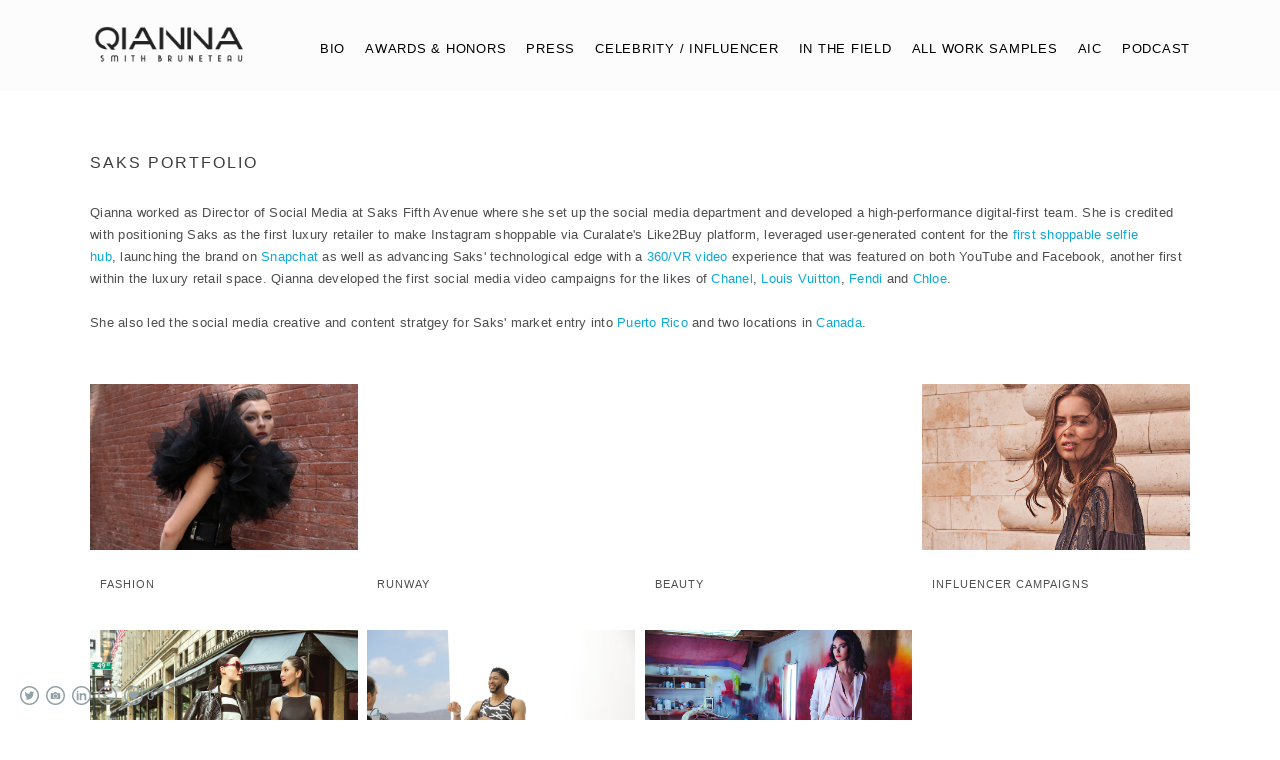

--- FILE ---
content_type: text/html; charset=UTF-8
request_url: https://www.qiannasmith.com/saks-work-samples
body_size: 9772
content:
<!doctype html>
<html lang="en" site-body ng-controller="baseController" prefix="og: http://ogp.me/ns#">
<head>
        <title>Saks Fifth Avenue</title>
    <base href="/">
    <meta charset="UTF-8">
    <meta http-equiv="X-UA-Compatible" content="IE=edge,chrome=1">
    <meta name="viewport" content="width=device-width, initial-scale=1">

    <link rel="manifest" href="/manifest.webmanifest">

			<meta name="description" content="Fashion/retail portfolio of Qianna Smith-Bruneteau.">
	
    <meta name="keywords" content="qiannasmith.com, Saks Fifth Avenue, social media expert, social media executive, digital content creator, Qianna Smith, Qianna Smith Bruneteau, Qianna Smith social media, Qianna Smith Saks, Qianna Smith Nordstrom, Qianna Smith USTA">
    <meta name="generator" content="qiannasmith.com">
    <meta name="author" content="qiannasmith.com">

    <meta itemprop="name" content="Saks Fifth Avenue">
    <meta itemprop="url" content="https://www.qiannasmith.com/saks-work-samples">

    <link rel="alternate" type="application/rss+xml" title="RSS Saks Fifth Avenue" href="/extra/rss" />
    <!-- Open Graph data -->
    <meta property="og:title" name="title" content="Saks Fifth Avenue">

	        <meta property="og:description" name="description" content="Fashion/retail portfolio of Qianna Smith-Bruneteau.">
	
    <meta property="og:site_name" content="Qianna Smith Bruneteau | Creator Advocate. Mentor. Small Business Champion.">
    <meta property="og:url" content="https://www.qiannasmith.com/saks-work-samples">
    <meta property="og:type" content="website">

            <!--    This part will not change dynamically: except for Gallery image-->

    <meta property="og:image" content="https://dkemhji6i1k0x.cloudfront.net/000_clients/1242744/page/12427443sa4jPcY.jpg">
    <meta property="og:image:height" content="1280">
    <meta property="og:image:width" content="1920">

    
    <meta property="fb:app_id" content="291101395346738">

    <!-- Twitter Card data -->
    <meta name="twitter:url" content="https://www.qiannasmith.com/saks-work-samples">
    <meta name="twitter:title" content="Saks Fifth Avenue">

			<meta name="twitter:description" content="Fashion/retail portfolio of Qianna Smith-Bruneteau.">
	
	<meta name="twitter:site" content="Qianna Smith Bruneteau | Creator Advocate. Mentor. Small Business Champion.">
    <meta name="twitter:creator" content="qiannasmith.com">

    <link rel="dns-prefetch" href="https://cdn.portfolioboxdns.com">

    	
	<link rel="icon" href="https://dkemhji6i1k0x.cloudfront.net/000_clients/1242744/file/32x32-12427449T5eV19U.ico" type="image/x-icon" />
    <link rel="shortcut icon" href="https://dkemhji6i1k0x.cloudfront.net/000_clients/1242744/file/32x32-12427449T5eV19U.jpg" type="image/jpeg" />
    <link rel="apple-touch-icon" sizes="57x57" href="https://dkemhji6i1k0x.cloudfront.net/000_clients/1242744/file/57x57-12427449T5eV19U.jpg" type="image/jpeg" />
	<link rel="apple-touch-icon" sizes="114x114" href="https://dkemhji6i1k0x.cloudfront.net/000_clients/1242744/file/114x114-12427449T5eV19U.jpg" type="image/jpeg" />
	<link rel="apple-touch-icon" sizes="72x72" href="https://dkemhji6i1k0x.cloudfront.net/000_clients/1242744/file/72x72-12427449T5eV19U.jpg" type="image/jpeg" />
	<link rel="apple-touch-icon" sizes="144x144" href="https://dkemhji6i1k0x.cloudfront.net/000_clients/1242744/file/144x144-12427449T5eV19U.jpg" type="image/jpeg" />
	<link rel="apple-touch-icon" sizes="60x60" href="https://dkemhji6i1k0x.cloudfront.net/000_clients/1242744/file/60x60-12427449T5eV19U.jpg" type="image/jpeg" />
	<link rel="apple-touch-icon" sizes="120x120" href="https://dkemhji6i1k0x.cloudfront.net/000_clients/1242744/file/120x120-12427449T5eV19U.jpg" type="image/jpeg" />
	<link rel="apple-touch-icon" sizes="76x76" href="https://dkemhji6i1k0x.cloudfront.net/000_clients/1242744/file/76x76-12427449T5eV19U.jpg" type="image/jpeg" />
	<link rel="apple-touch-icon" sizes="152x152" href="https://dkemhji6i1k0x.cloudfront.net/000_clients/1242744/file/152x152-12427449T5eV19U.jpg" type="image/jpeg" />
	<link rel="apple-touch-icon" sizes="196x196" href="https://dkemhji6i1k0x.cloudfront.net/000_clients/1242744/file/196x196-12427449T5eV19U.jpg" type="image/jpeg" />
	<link rel="mask-icon" href="https://dkemhji6i1k0x.cloudfront.net/000_clients/1242744/file/16x16-12427449T5eV19U.svg">
	<link rel="icon" href="https://dkemhji6i1k0x.cloudfront.net/000_clients/1242744/file/196x196-12427449T5eV19U.jpg" type="image/jpeg" />
	<link rel="icon" href="https://dkemhji6i1k0x.cloudfront.net/000_clients/1242744/file/192x192-12427449T5eV19U.jpg" type="image/jpeg" />
	<link rel="icon" href="https://dkemhji6i1k0x.cloudfront.net/000_clients/1242744/file/168x168-12427449T5eV19U.jpg" type="image/jpeg" />
	<link rel="icon" href="https://dkemhji6i1k0x.cloudfront.net/000_clients/1242744/file/96x96-12427449T5eV19U.jpg" type="image/jpeg" />
	<link rel="icon" href="https://dkemhji6i1k0x.cloudfront.net/000_clients/1242744/file/48x48-12427449T5eV19U.jpg" type="image/jpeg" />
	<link rel="icon" href="https://dkemhji6i1k0x.cloudfront.net/000_clients/1242744/file/32x32-12427449T5eV19U.jpg" type="image/jpeg" />
	<link rel="icon" href="https://dkemhji6i1k0x.cloudfront.net/000_clients/1242744/file/16x16-12427449T5eV19U.jpg" type="image/jpeg" />
	<link rel="icon" href="https://dkemhji6i1k0x.cloudfront.net/000_clients/1242744/file/128x128-12427449T5eV19U.jpg" type="image/jpeg" />
	<meta name="application-name" content="Qianna Smith Bruneteau | Creator Advocate. Mentor. Small Business Champion."/>
	<meta name="theme-color" content="#ffffff">
	<meta name="msapplication-config" content="browserconfig.xml" />

	<!-- sourcecss -->
<link rel="stylesheet" href="https://cdn.portfolioboxdns.com/pb3/application/_output/pb.out.front.ver.1764936980995.css" />
<!-- /sourcecss -->

    
			<script async src="https://www.googletagmanager.com/gtag/js?id=UA-135964191-1"></script>
			<script>
			  window.dataLayer = window.dataLayer || [];
			  function gtag(){dataLayer.push(arguments);}
			  gtag('js', new Date());
			  
			  gtag('config', 'UA-135964191-1');
			</script>
            

</head>
<body id="pb3-body" pb-style="siteBody.getStyles()" style="visibility: hidden;" ng-cloak class="{{siteBody.getClasses()}}" data-rightclick="{{site.EnableRightClick}}" data-imgshadow="{{site.ThumbDecorationHasShadow}}" data-imgradius="{{site.ThumbDecorationBorderRadius}}"  data-imgborder="{{site.ThumbDecorationBorderWidth}}">

<img ng-if="site.LogoDoUseFile == 1" ng-src="{{site.LogoFilePath}}" alt="" style="display:none;">

<pb-scrol-to-top></pb-scrol-to-top>

<div class="containerNgView" ng-view autoscroll="true" page-font-helper></div>

<div class="base" ng-cloak>
    <div ng-if="base.popup.show" class="popup">
        <div class="bg" ng-click="base.popup.close()"></div>
        <div class="content basePopup">
            <div ng-include="base.popup.view"></div>
        </div>
    </div>
</div>

<logout-front></logout-front>

<script src="https://cdn.portfolioboxdns.com/pb3/application/_output/3rd.out.front.ver.js"></script>

<!-- sourcejs -->
<script src="https://cdn.portfolioboxdns.com/pb3/application/_output/pb.out.front.ver.1764936980995.js"></script>
<!-- /sourcejs -->


<script>
    var isLoadedFromServer = true;
    var seeLiveMobApp = "";

    if(seeLiveMobApp == true || seeLiveMobApp == 1){
        if(pb.utils.isMobile() == true){
            pbAng.isMobileFront = seeLiveMobApp;
        }
    }
    var serverData = {
        siteJson : {"Guid":"1961innBK4PBpU3","Id":1242744,"Url":"qiannasmith.com","IsUnpublished":0,"SecondaryUrl":null,"AccountType":1,"LanguageId":0,"IsSiteLocked":0,"MetaValidationTag":null,"CustomCss":"\/* Remove this code if you wish your title to be fixed at the top of your screen *\/\n\n.mobilemenu01 nav div.logoWrapper div.logo, .mobilemenu02 nav, .mobilemenu06 nav div.logoWrapper div.logo, .mobilemenu08 nav div.logo, .mobilemenu09 nav div.logo, .mobilemenu10 nav div.logo, .mobilemenu11 nav div.logo, .mobilemenu12 nav div.logo{\n\tposition: absolute;\n}\n\n\n\n\n\/* Remove hyphens *\/\n\n.blockContent .block .text{\n    hyphens: none;\n  -moz-hyphens: none;\n-ms-hyphens: none;\n-webkit-hyphens: none;\n}","CustomHeaderBottom":null,"CustomBodyBottom":"","MobileLogoText":"Qianna Smith-Bruneteau","MobileMenuBoxColor":"#fafafa","MobileLogoDoUseFile":1,"MobileLogoFileName":"1242744KItPjV42.png","MobileLogoFileHeight":152,"MobileLogoFileWidth":400,"MobileLogoFileNameS3Id":2,"MobileLogoFilePath":"https:\/\/dkemhji6i1k0x.cloudfront.net\/000_clients\/1242744\/file\/1242744KItPjV42.png","MobileLogoFontFamily":"'Gill Sans','Gill Sans MT',Calibri,sans-serif","MobileLogoFontSize":"17px","MobileLogoFontVariant":"","MobileLogoFontColor":"#000000","MobileMenuFontFamily":"'Gill Sans','Gill Sans MT',Calibri,sans-serif","MobileMenuFontSize":"14px","MobileMenuFontVariant":"","MobileMenuFontColor":"#000000","MobileMenuIconColor":"#000000","SiteTitle":"Qianna Smith Bruneteau | Creator Advocate. Mentor. Small Business Champion.","SeoKeywords":"social media expert, social media executive, digital content creator, Qianna Smith, Qianna Smith Bruneteau, Qianna Smith social media, Qianna Smith Saks, Qianna Smith Nordstrom, Qianna Smith USTA","SeoDescription":"The digital portfolio of Qianna Smith-Bruneteau, a New York City-based digital marketer, custom content creator, social media expert, and award-winning creative director.","ShowSocialMediaLinks":1,"SocialButtonStyle":2,"SocialButtonColor":"#91a1a6","SocialShowShareButtons":1,"SocialFacebookShareUrl":null,"SocialFacebookUrl":null,"SocialTwitterUrl":"https:\/\/twitter.com\/qianna_smith","SocialFlickrUrl":null,"SocialLinkedInUrl":"https:\/\/www.linkedin.com\/in\/qiannasmith","SocialGooglePlusUrl":null,"SocialPinterestUrl":null,"SocialInstagramUrl":"https:\/\/www.instagram.com\/qianna_smith","SocialBlogUrl":null,"SocialFollowButton":0,"SocialFacebookPicFileName":null,"SocialHideLikeButton":null,"SocialFacebookPicFileNameS3Id":null,"SocialFacebookPicFilePath":null,"BgImagePosition":1,"BgUseImage":0,"BgColor":"#ffffff","BgFileName":null,"BgFileWidth":null,"BgFileHeight":null,"BgFileNameS3Id":null,"BgFilePath":null,"BgBoxColor":"#fafafa","LogoDoUseFile":1,"LogoText":"Qianna Smith-Bruneteau","LogoFileName":"1242744W1LxfSgG.png","LogoFileHeight":152,"LogoFileWidth":400,"LogoFileNameS3Id":2,"LogoFilePath":"https:\/\/dkemhji6i1k0x.cloudfront.net\/000_clients\/1242744\/file\/1242744W1LxfSgG.png","LogoDisplayHeight":"60px","LogoFontFamily":"'Gill Sans','Gill Sans MT',Calibri,sans-serif","LogoFontVariant":"","LogoFontSize":"23px","LogoFontColor":"#000000","LogoFontSpacing":"4px","LogoFontUpperCase":1,"ActiveMenuFontIsUnderline":0,"ActiveMenuFontIsItalic":0,"ActiveMenuFontIsBold":0,"ActiveMenuFontColor":"#1e9088","HoverMenuFontIsUnderline":0,"HoverMenuFontIsItalic":0,"HoverMenuFontIsBold":0,"HoverMenuBackgroundColor":"#ffffff","ActiveMenuBackgroundColor":null,"MenuFontFamily":"'Gill Sans','Gill Sans MT',Calibri,sans-serif","MenuFontVariant":"","MenuFontSize":"13px","MenuFontColor":"#000000","MenuFontColorHover":"#1e9088","MenuBoxColor":"#fafafa","MenuBoxBorder":0,"MenuFontSpacing":"3px","MenuFontUpperCase":1,"H1FontFamily":"'Gill Sans','Gill Sans MT',Calibri,sans-serif","H1FontVariant":"","H1FontColor":"#3d3d3d","H1FontSize":"22px","H1Spacing":"2px","H1UpperCase":1,"H2FontFamily":"'Gill Sans','Gill Sans MT',Calibri,sans-serif","H2FontVariant":"","H2FontColor":"#3d3d3d","H2FontSize":"18px","H2Spacing":"1px","H2UpperCase":1,"H3FontFamily":"'Gill Sans','Gill Sans MT',Calibri,sans-serif","H3FontVariant":"","H3FontColor":"#3d3d3d","H3FontSize":"14px","H3Spacing":"1px","H3UpperCase":0,"PFontFamily":"'Helvetica Neue',Helvetica,Arial,sans-serif","PFontVariant":"","PFontColor":"#4f4f4f","PFontSize":"13px","PLineHeight":"22px","PLinkColor":"#0da9d9","PLinkColorHover":"#09a2b0","PSpacing":"1px","PUpperCase":0,"ListFontFamily":"'Gill Sans','Gill Sans MT',Calibri,sans-serif","ListFontVariant":"","ListFontColor":"#4f4f4f","ListFontSize":"11px","ListSpacing":"4px","ListUpperCase":1,"ButtonColor":"#4f4f4f","ButtonHoverColor":"#778b91","ButtonTextColor":"#ffffff","SiteWidth":1,"ImageQuality":null,"DznLayoutGuid":9,"DsnLayoutViewFile":"top03","DsnLayoutTitle":"top03","DsnLayoutType":"centered","DsnMobileLayoutGuid":12,"DsnMobileLayoutViewFile":"mobilemenu12","DsnMobileLayoutTitle":"mobilemenu12","FaviconFileNameS3Id":2,"FaviconFileName":"144x144-12427449T5eV19U.jpg","FaviconFilePath":"https:\/\/dkemhji6i1k0x.cloudfront.net\/000_clients\/1242744\/file\/144x144-12427449T5eV19U.jpg","ThumbDecorationBorderRadius":null,"ThumbDecorationBorderWidth":null,"ThumbDecorationBorderColor":"#000000","ThumbDecorationHasShadow":0,"MobileLogoDisplayHeight":"49px","IsFooterActive":1,"FooterContent":"<span id=\"VERIFY_1961innBK4PBpU3_HASH\" class=\"DO_NOT_REMOVE_OR_COPY_AND_KEEP_IT_TOP ng-scope\" style=\"display:none;width:0;height:0;position:fixed;top:-10px;z-index:-10\"><\/span>\n<div class=\"row ng-scope\" id=\"FBACXXMHB\">\n<div class=\"column\" id=\"IGUYSCVAJ\">\n<div class=\"block\" id=\"FJDOFSXGJ\">\n<div class=\"text tt2 cke_editable_inline cke_contents_ltr cke_editable cke_show_borders\" style=\"position: relative;\" title=\"Rich Text Editor, editor1\" contenteditable=\"false\" tabindex=\"0\" spellcheck=\"false\" role=\"textbox\" aria-multiline=\"true\" aria-label=\"Rich Text Editor, editor1\" aria-describedby=\"cke_50\"><p style=\"text-align:center\">Copyright \u00a9 2026&nbsp;Qianna Smith Bruneteau.&nbsp;All rights reserved.<\/p><\/div>\n<span class=\"movehandle\"><\/span><span class=\"confhandle\"><\/span>\n<\/div>\n<\/div>\n<\/div>\n\n\n\n\n\n<div class=\"row ng-scope\" id=\"MRARUICXX\">\n<div class=\"column\" id=\"JRHBRKIHB\">\n<div class=\"block\" id=\"DBBXTIIGF\">\n<div class=\"horizontalLine\"><\/div>\n<span class=\"movehandle\"><\/span><span class=\"confhandle\"><\/span>\n<\/div>\n<\/div>\n<\/div>\n\n","MenuIsInfoBoxActive":0,"MenuInfoBoxText":"","MenuImageFileName":null,"MenuImageFileNameS3Id":null,"MenuImageFilePath":null,"FontCss":"","ShopSettings":{"Guid":"1242744unfJwsWX","SiteId":1242744,"ShopName":null,"Email":null,"ResponseSubject":null,"ResponseEmail":null,"ReceiptNote":null,"PaymentMethod":null,"InvoiceDueDays":30,"HasStripeUserData":null,"Address":null,"Zip":null,"City":null,"CountryCode":null,"OrgNr":null,"PayPalEmail":null,"Currency":null,"ShippingInfo":null,"ReturnPolicy":null,"TermsConditions":null,"ShippingRegions":[],"TaxRegions":[]},"UserTranslatedText":{"Guid":"12427442QCu6nom","SiteId":1242744,"Message":"Message","YourName":"Your Name","EnterTheLetters":"Enter The Letters","Send":"Send","ThankYou":"Thank You","Refresh":"Refresh","Follow":"Follow","Comment":"Comment","Share":"Share","CommentOnPage":"Comment On Page","ShareTheSite":"Share The Site","ShareThePage":"Share The Page","AddToCart":"Add To Cart","ItemWasAddedToTheCart":"Item Was Added To The Cart","Item":"Item","YourCart":"Your Cart","YourInfo":"Your Info","Quantity":"Quantity","Product":"Product","ItemInCart":"Item In Cart","BillingAddress":"Billing Address","ShippingAddress":"Shipping Address","OrderSummary":"Order Summary","ProceedToPay":"Proceed To Payment","Payment":"Payment","CardPayTitle":"Credit card information","PaypalPayTitle":"This shop uses paypal to process your payment","InvoicePayTitle":"This shop uses invoice to collect your payment","ProceedToPaypal":"Proceed to paypal to pay","ConfirmInvoice":"Confirm and receive invoice","NameOnCard":"Name on card","APrice":"A Price","Options":"Options","SelectYourCountry":"Select Your Country","Remove":"Remove","NetPrice":"Net Price","Vat":"Vat","ShippingCost":"Shipping Cost","TotalPrice":"Total Price","Name":"Name","Address":"Address","Zip":"Zip","City":"City","State":"State\/Province","Country":"Country","Email":"Email","Phone":"Phone","ShippingInfo":"Shipping Info","Checkout":"Checkout","Organization":"Organization","DescriptionOrder":"Description","InvoiceDate":"Invoice Date","ReceiptDate":"Receipt Date","AmountDue":"Amount Due","AmountPaid":"Amount Paid","ConfirmAndCheckout":"Confirm And Checkout","Back":"Back","Pay":"Pay","ClickToPay":"Click To Pay","AnErrorHasOccurred":"An Error Has Occurred","PleaseContactUs":"Please Contact Us","Receipt":"Receipt","Print":"Print","Date":"Date","OrderNr":"Order Number","PayedWith":"Paid With","Seller":"Seller","HereIsYourReceipt":"Here Is Your Receipt","AcceptTheTerms":"Accept The Terms","Unsubscribe":"Unsubscribe","ViewThisOnline":"View This Online","Price":"Price","SubTotal":"Subtotal","Tax":"Tax","OrderCompleteMessage":"Please download your receipt.","DownloadReceipt":"Download Receipt","ReturnTo":"Return to site","ItemPurchasedFrom":"items was purchased from","SameAs":"Same As","SoldOut":"SOLD OUT","ThisPageIsLocked":"This page is locked","Invoice":"Invoice","BillTo":"Bill to:","Ref":"Reference no.","DueDate":"Due date","Notes":"Notes:","CookieMessage":"We are using cookies to give you the best experience on our site. By continuing to use this website you are agreeing to the use of cookies.","CompleteOrder":"Thank you for your order!","Prev":"Previous","Next":"Next","Tags":"Tags","Description":"Description","Educations":"Education","Experiences":"Experience","Awards":"Awards","Exhibitions":"Exhibitions","Skills":"Skills","Interests":"Interests","Languages":"Languages","Contacts":"Contacts","Present":"Present","created_at":"2019-03-03 17:33:26","updated_at":"2019-03-03 17:33:26"},"GoogleAnalyticsSnippet":"\n\n  window.dataLayer = window.dataLayer || [];\n  function gtag(){dataLayer.push(arguments);}\n  gtag('js', new Date());\n\n  gtag('config', 'UA-135964191-1');\n\n\n","GoogleAnalyticsObjects":"{\"objType\":\"gtag\",\"account\":\"gtag('config', 'UA-135964191-1');\",\"code\":\"UA-135964191-1\"}","EnableRightClick":1,"EnableCookie":0,"EnableRSS":null,"SiteBGThumb":null,"ClubType":null,"ClubMemberAtSiteId":null,"ProfileImageFileName":null,"ProfileImageS3Id":null,"CoverImageFileName":null,"CoverImageS3Id":null,"ProfileImageFilePath":null,"CoverImageFilePath":null,"StandardBgImage":null,"NrOfProLikes":0,"NrOfFreeLikes":0,"NrOfLikes":0,"ClientCountryCode":"US","HasRequestedSSLCert":3,"CertNextUpdateDate":1733447916,"IsFlickrWizardComplete":null,"FlickrNsId":null,"SignUpAccountType":0,"created_at":1551630806000},
        pageJson : {"Guid":"1242744orBvimuU","PageTitle":"Saks Fifth Avenue","Uri":"saks-work-samples","IsStartPage":0,"IsFavorite":0,"IsUnPublished":0,"IsPasswordProtected":0,"SeoDescription":"Fashion\/retail portfolio of Qianna Smith-Bruneteau.","BlockContent":"<span id=\"VERIFY_1242744orBvimuU_HASH\" class=\"DO_NOT_REMOVE_OR_COPY_AND_KEEP_IT_TOP ng-scope\" style=\"display:none;width:0;height:0;position:fixed;top:-10px;z-index:-10\"><\/span>\n<div class=\"row ng-scope\" id=\"OHBRTBOGV\">\n<div class=\"column\" id=\"RRTBMNVBS\">\n<div class=\"block\" id=\"APVMEKQHG\">\n<div class=\"text tt2 cke_editable_inline cke_contents_ltr cke_editable cke_show_borders cke_focus\" contenteditable=\"false\" style=\"position: relative;\" title=\"Rich Text Editor, editor19\"><h1><span style=\"font-size:16px\">SAKS PORTFOLIO<\/span><\/h1><p><br><\/p><p>Qianna worked as Director of Social Media at Saks Fifth Avenue where she set up the social media department and developed a high-performance digital-first team. She&nbsp;is credited with positioning Saks as the first&nbsp;luxury retailer&nbsp;to make Instagram shoppable via Curalate's Like2Buy platform, leveraged user-generated content for the <a href=\"http:\/\/www.qiannasmith.com\/saks-style-shoppable-selfie\" target=\"_blank\">first shoppable selfie hub<\/a>,&nbsp;launching the brand on <a target=\"_blank\" href=\"https:\/\/www.instagram.com\/p\/BCHEfaYHldc\/\">Snapchat<\/a> as well as advancing Saks' technological edge with a <a href=\"https:\/\/youtu.be\/Pu9aCZ1Mu7o\" target=\"_blank\">360\/VR video<\/a> experience that was featured on both YouTube and Facebook, another first within the luxury retail space. Qianna developed&nbsp;the first social media video campaigns for the likes of <a href=\"http:\/\/www.qiannasmith.com\/fashion-content\/image\/5\" target=\"_blank\">Chanel<\/a>, <a href=\"http:\/\/www.qiannasmith.com\/fashion-content\/image\/10\" target=\"_blank\">Louis Vuitton<\/a>, <a href=\"http:\/\/www.qiannasmith.com\/fashion-content\/image\/17\" target=\"_blank\">Fendi<\/a> and <a href=\"https:\/\/www.instagram.com\/p\/BHr2TYXD8iL\/\" target=\"_blank\">Chloe<\/a>.<\/p><p><br><\/p><p>She also led the social media creative and content stratgey for Saks' market entry into <a href=\"http:\/\/www.qiannasmith.com\/saks-social-media-entry-into-puerto-rico\" target=\"_blank\">Puerto Rico<\/a> and two locations in <a href=\"http:\/\/www.qiannasmith.com\/saks-utopia-influencer-campaign\" target=\"_blank\">Canada<\/a>.<\/p><\/div>\n<span class=\"movehandle\"><\/span><span class=\"confhandle\"><\/span>\n<\/div>\n<\/div>\n<\/div>\n\n\n\n\n\n","DescriptionPosition":1,"ListImageMargin":"10px","ListImageSize":0,"BgImage":"","BgImageHeight":0,"BgImageWidth":0,"BgImagePosition":1,"BgImageS3LocationId":0,"PageBGThumb":null,"AddedToClubId":null,"DznTemplateGuid":220,"DsnTemplateType":"collections","DsnTemplateSubGroup":"thumbs","DsnTemplatePartDirective":null,"DsnTemplateViewFile":"goldenratio","DsnTemplateProperties":[{"type":"main-text-prop","position":"contentPanel"},{"type":"main-text-position-prop","position":"displaySettings","settings":{"enablePreStyle":0}},{"type":"collection-prop","position":"contentPanel"},{"type":"image-size-prop","position":"displaySettings"},{"type":"image-margin-prop","position":"displaySettings"},{"type":"listtext-position-prop","position":"displaySettings"}],"DsnTemplateHasPicview":null,"DsnTemplateIsCustom":null,"DsnTemplateCustomTitle":null,"DsnTemplateCustomHtml":"","DsnTemplateCustomCss":"","DsnTemplateCustomJs":"","DznPicviewGuid":10,"DsnPicviewSettings":{"ShowTextPosition":1,"ShowEffect":1,"ShowTiming":1,"ShowPauseTiming":1},"DsnPicviewViewFile":"lightbox","DsnPicViewIsLinkable":0,"Picview":{"Fx":"fade","Timing":10000,"PauseTiming":1,"TextPosition":0,"BgSize":null},"ListTextSettings":{"Position":2},"CollectionGuid":"1242744wF5GJ0Wt","Collection":{"Guid":"1242744wF5GJ0Wt"},"CollectionPages":[{"PageGuid":"1242744ZpmHaH73","Uri":"fashion-content","PageTitle":"Fashion","created_at":"2019-03-03 17:34:43","updated_at":"2019-03-08 18:21:49","CollectionGuid":"1242744wF5GJ0Wt","Guid":"1242744gamqEeCg","ListTitle":"Fashion","Idx":0,"ListThumbVideoThumbUrl":null,"ListThumb":{"FileName":"12427443sa4jPcY.jpg","Height":1280,"Width":1920,"S3LocationId":2}},{"PageGuid":"1242744Baf6lyoR","Uri":"saks-social-media-entry-into-puerto-rico","PageTitle":"Saks Puerto Rico Entry","created_at":"2019-03-04 07:08:09","updated_at":"2019-03-06 06:46:05","CollectionGuid":"1242744wF5GJ0Wt","Guid":"1242744vI0mN8Ja","ListTitle":"Saks Puerto Rico Entry","Idx":6,"ListThumbVideoThumbUrl":null,"ListThumb":{"FileName":"1242744Eg8IugUK.jpg","Height":667,"Width":1000,"S3LocationId":2}},{"PageGuid":"1242744CFbZzaoa","Uri":"beauty","PageTitle":"Beauty","created_at":"2019-03-03 17:45:21","updated_at":"2019-03-08 21:22:15","CollectionGuid":"1242744wF5GJ0Wt","Guid":"1242744MdJLmqad","ListTitle":"Beauty","Idx":2,"ListThumbVideoThumbUrl":"https:\/\/img.youtube.com\/vi\/Ax0vXRg_ML4\/maxresdefault.jpg","ListThumbVideoHeight":720,"ListThumbVideoWidth":1280},{"PageGuid":"1242744izI8wuoy","Uri":"runway","PageTitle":"Runway","created_at":"2019-03-03 17:52:02","updated_at":"2019-03-08 18:15:02","CollectionGuid":"1242744wF5GJ0Wt","Guid":"1242744asehW5KA","ListTitle":"Runway","Idx":1,"ListThumbVideoThumbUrl":"https:\/\/img.youtube.com\/vi\/k4kkOVmoiDw\/maxresdefault.jpg","ListThumbVideoHeight":720,"ListThumbVideoWidth":1280},{"PageGuid":"1242744kXIQsFRG","Uri":"saks-style-shoppable-selfie","PageTitle":"Saks Style","created_at":"2019-03-06 10:40:08","updated_at":"2019-03-06 16:52:50","CollectionGuid":"1242744wF5GJ0Wt","Guid":"1242744up5lRdml","ListTitle":"Saks Style","Idx":4,"ListThumbVideoThumbUrl":null,"ListThumb":{"FileName":"1242744PaAzj24j.jpg","Height":464,"Width":695,"S3LocationId":2}},{"PageGuid":"1242744nfUwE94h","Uri":"saks-utopia-influencer-campaign","PageTitle":"Saks uTOpia","created_at":"2019-03-04 18:32:11","updated_at":"2019-03-06 02:06:22","CollectionGuid":"1242744wF5GJ0Wt","Guid":"1242744750Er6vL","ListTitle":"Saks uTOpia","Idx":8,"ListThumbVideoThumbUrl":null,"ListThumb":{"FileName":"1242744d4yo1pDC.jpg","Height":1080,"Width":1920,"S3LocationId":2}},{"PageGuid":"1242744OLTbP8eB","Uri":"influencer-campaigns","PageTitle":"Influencer Campaigns ","created_at":"2019-03-03 18:48:27","updated_at":"2019-03-08 21:12:49","CollectionGuid":"1242744wF5GJ0Wt","Guid":"12427448r2o6ACu","ListTitle":"Influencer Campaigns ","Idx":3,"ListThumbVideoThumbUrl":null,"ListThumb":{"FileName":"1242744kgfD8jR9.png","Height":676,"Width":1048,"S3LocationId":2}},{"PageGuid":"1242744YnNhLHhv","Uri":"mens-style","PageTitle":"Men&#039;s Style","created_at":"2019-03-03 18:01:19","updated_at":"2019-03-08 21:25:53","CollectionGuid":"1242744wF5GJ0Wt","Guid":"1242744Wje4RsSz","ListTitle":"Men&#039;s Style","Idx":5,"ListThumbVideoThumbUrl":null,"ListThumb":{"FileName":"1242744Jz7ml9cQ.jpg","Height":2560,"Width":3840,"S3LocationId":2}},{"PageGuid":"1242744Aqg8ADRs","Uri":"saks-canada-entry-social-media-campaign","PageTitle":"Saks Canada Entry Part I","created_at":"2019-03-04 15:09:29","updated_at":"2019-03-06 02:06:22","CollectionGuid":"1242744wF5GJ0Wt","Guid":"1242744EoZHvHSH","ListTitle":"Saks Canada Entry Part I","Idx":7,"ListThumbVideoThumbUrl":"https:\/\/img.youtube.com\/vi\/DImkUP_BF-s\/maxresdefault.jpg","ListThumbVideoHeight":720,"ListThumbVideoWidth":1280}],"Slideshow":{"Fx":null,"Timing":10000,"PauseTiming":0,"TextPosition":0,"BgSize":null},"AddedToExpo":0,"FontCss":"","CreatedAt":"2019-03-03 18:08:42"},
        menuJson : [{"Guid":"1242744f9qyjTwq","SiteId":1242744,"PageGuid":"1242744OobzXysT","Title":"Bio","Url":"\/bio","Target":"_self","ListOrder":0,"ParentGuid":null,"created_at":"2024-08-11 03:23:19","updated_at":"2024-08-11 03:23:19","Children":[]},{"Guid":"1242744c0TAVtQ4","SiteId":1242744,"PageGuid":"1242744AZbG9UEv","Title":"Awards & Honors","Url":"\/awards-honors","Target":"_self","ListOrder":1,"ParentGuid":null,"created_at":"2019-03-06 01:51:51","updated_at":"2021-04-26 07:28:33","Children":[]},{"Guid":"1242744Uz7TXGJI","SiteId":1242744,"PageGuid":"1242744Li2RfUPo","Title":"Press","Url":"\/in-the-media","Target":"_self","ListOrder":2,"ParentGuid":null,"created_at":"2021-05-24 17:30:29","updated_at":"2021-05-24 17:31:59","Children":[]},{"Guid":"1242744rri0RGOw","SiteId":1242744,"PageGuid":"1242744UH8GmmVi","Title":"Celebrity \/ Influencer","Url":"\/celebrity-influencer-campaigns","Target":"_self","ListOrder":3,"ParentGuid":null,"created_at":"2025-02-06 08:13:45","updated_at":"2025-02-06 08:14:06","Children":[]},{"Guid":"1242744WKTU0qHC","SiteId":1242744,"PageGuid":"1242744ATL30Lsn","Title":"In The Field ","Url":"\/in-the-field","Target":"_self","ListOrder":4,"ParentGuid":null,"created_at":"2019-03-06 08:15:56","updated_at":"2025-02-06 08:14:06","Children":[]},{"Guid":"1242744GaNYo7p6","SiteId":1242744,"PageGuid":"1242744tkSMmFpB","Title":"All Work Samples","Url":"\/portfolio-all","Target":"_self","ListOrder":5,"ParentGuid":null,"created_at":"2019-03-05 18:49:14","updated_at":"2025-02-06 08:14:06","Children":[]},{"Guid":"1242744X9cu0c3o","SiteId":1242744,"PageGuid":"1242744MNz6J1Yp","Title":"AIC","Url":"\/american-influencer-council-founder","Target":"_self","ListOrder":6,"ParentGuid":null,"created_at":"2021-04-26 06:49:30","updated_at":"2025-02-06 08:14:06","Children":[{"Guid":"1242744dzDeMqp8","SiteId":1242744,"PageGuid":"1242744RZpMDmm5","Title":"USTA | US Open","Url":"\/usta-us-open","Target":"_self","ListOrder":0,"ParentGuid":"1242744X9cu0c3o","created_at":"2019-03-05 07:16:12","updated_at":"2021-04-26 07:34:47","Children":[]},{"Guid":"1242744QEHI6wTr","SiteId":1242744,"PageGuid":"1242744orBvimuU","Title":"Saks Fifth Avenue","Url":"\/saks-work-samples","Target":"_self","ListOrder":1,"ParentGuid":"1242744X9cu0c3o","created_at":"2019-03-04 01:39:00","updated_at":"2021-04-26 07:34:47","Children":[]},{"Guid":"1242744BLuNZH3G","SiteId":1242744,"PageGuid":"1242744oLdgFA17","Title":"Nordstrom","Url":"\/nordstrom-work-samples","Target":"_self","ListOrder":2,"ParentGuid":"1242744X9cu0c3o","created_at":"2019-03-04 03:04:51","updated_at":"2021-04-26 07:35:17","Children":[]}]},{"Guid":"1242744hIWcM6K1","SiteId":1242744,"PageGuid":null,"Title":"Podcast","Url":"https:\/\/discover.qiannasmith.com\/podcast","Target":"_blank","ListOrder":7,"ParentGuid":null,"created_at":"2022-02-07 19:04:37","updated_at":"2025-02-06 08:14:06","Children":[]}],
        timestamp: 1767376994,
        resourceVer: 379,
        frontDictionaryJson: {"common":{"text404":"The page you are looking for does not exist!","noStartPage":"You don't have a start page","noStartPageText1":"Use any page as your start page or create a new page.","noStartPageText2":"How do I use an an existing page as my start page?","noStartPageText3":"- Click on PAGES (In the admin panel to the right)","noStartPageText4":"- Click on the page you want to have as your start page.","noStartPageText5":"- Toggle the Start page switch.","noStartPage2":"This website doesn't have any start page","loginAt":"Login at","toManage":"to manage the website.","toAddContent":"to add content.","noContent1":"Create your first page","noContent11":"Create your first page","noContent111":"Click on New Page","noContent2":"Click on <span>new page<\/span> to add your content to galleries, blogs, e-commerce and much more","noContent":"This website doesn't have any content","onlinePortfolioWebsite":"Online portfolio website","addToCartMessage":"The item has been added to your cart","iaccepthe":"I accept the","termsandconditions":"terms & conditions","andthe":"and the","returnpolicy":"return policy","admin":"Admin","back":"Back","edit":"Edit","appreciate":"Appreciate","portfolioboxLikes":"Portfoliobox Likes","like":"Like","youCanOnlyLikeOnce":"You can only like once","search":"Search","blog":"Blog","allow":"Allow","allowNecessary":"Allow Necessary","leaveWebsite":"Leave Website"},"monthName":{"january":"January","february":"February","march":"March","april":"April","may":"May","june":"June","july":"July","august":"August","september":"September","october":"October","november":"November","december":"December"}}    };

    var allowinfscroll = "false";
    allowinfscroll = (allowinfscroll == undefined) ? true : (allowinfscroll == 'true') ? true : false;

    var isAdmin = false;
    var addScroll = false;
    var expTimer = false;

    $('body').css({
        visibility: 'visible'
    });

    pb.initializer.start(serverData,isAdmin,function(){
        pbAng.App.start();
    });

    //add for custom JS
    var tempObj = {};
</script>

<script>
    window.pb_analytic = {
        ver: 3,
        s_id: (pb && pb.data && pb.data.site) ? pb.data.site.Id : 0,
        h_s_id: "b063cd18d9be7d590cce3c8dfc79fdbb",
    }
</script>
<script defer src="https://cdn.portfolioboxdns.com/0000_static/app/analytics.min.js"></script>


<!--<script type="text/javascript" src="https://maps.google.com/maps/api/js?sensor=true"></script>-->


                    <script type="application/ld+json">
                    {
                        "@context": "https://schema.org/",
                        "@type": "WebSite",
                        "url": "https://www.qiannasmith.com/saks-work-samples",
                        "name": "Qianna Smith Bruneteau | Creator Advocate. Mentor. Small Business Champion.",
                        "author": {
                            "@type": "Person",
                            "name": "Qianna Smith-Bruneteau"
                        },
                        "description": "The digital portfolio of Qianna Smith-Bruneteau, a New York City-based digital marketer, custom content creator, social media expert, and award-winning creative director.",
                        "publisher": "Qianna Smith Bruneteau | Creator Advocate. Mentor. Small Business Champion."
                    }
                    </script>
                
                        <script type="application/ld+json">
                        {
                            "@context": "https://schema.org/",
                            "@type": "CreativeWork",
                            "url": "https://www.qiannasmith.com/saks-work-samples",
                        "image":[
                                {
                                    "@type": "ImageObject",
                                    "image": "https://dkemhji6i1k0x.cloudfront.net/000_clients/1242744/page/12427443sa4jPcY.jpg",
                                    "contentUrl": "https://dkemhji6i1k0x.cloudfront.net/000_clients/1242744/page/12427443sa4jPcY.jpg",
                                    "description": "Fashion",
                                    "name": "Saks Fifth Avenue",
                                    "height": "1280",
                                    "width": "1920"
                                }
                                ,
                                {
                                    "@type": "ImageObject",
                                    "image": "https://dkemhji6i1k0x.cloudfront.net/000_clients/1242744/page/1242744Eg8IugUK.jpg",
                                    "contentUrl": "https://dkemhji6i1k0x.cloudfront.net/000_clients/1242744/page/1242744Eg8IugUK.jpg",
                                    "description": "Saks Puerto Rico Entry",
                                    "name": "Saks Fifth Avenue",
                                    "height": "667",
                                    "width": "1000"
                                }
                                ,
                                {
                                    "@type": "ImageObject",
                                    "image": "https://dkemhji6i1k0x.cloudfront.net/000_clients/1242744/page/1242744PaAzj24j.jpg",
                                    "contentUrl": "https://dkemhji6i1k0x.cloudfront.net/000_clients/1242744/page/1242744PaAzj24j.jpg",
                                    "description": "Saks Style",
                                    "name": "Saks Fifth Avenue",
                                    "height": "464",
                                    "width": "695"
                                }
                                ,
                                {
                                    "@type": "ImageObject",
                                    "image": "https://dkemhji6i1k0x.cloudfront.net/000_clients/1242744/page/1242744d4yo1pDC.jpg",
                                    "contentUrl": "https://dkemhji6i1k0x.cloudfront.net/000_clients/1242744/page/1242744d4yo1pDC.jpg",
                                    "description": "Saks uTOpia",
                                    "name": "Saks Fifth Avenue",
                                    "height": "1080",
                                    "width": "1920"
                                }
                                ,
                                {
                                    "@type": "ImageObject",
                                    "image": "https://dkemhji6i1k0x.cloudfront.net/000_clients/1242744/page/1242744kgfD8jR9.png",
                                    "contentUrl": "https://dkemhji6i1k0x.cloudfront.net/000_clients/1242744/page/1242744kgfD8jR9.png",
                                    "description": "Influencer Campaigns ",
                                    "name": "Saks Fifth Avenue",
                                    "height": "676",
                                    "width": "1048"
                                }
                                ,
                                {
                                    "@type": "ImageObject",
                                    "image": "https://dkemhji6i1k0x.cloudfront.net/000_clients/1242744/page/1242744Jz7ml9cQ.jpg",
                                    "contentUrl": "https://dkemhji6i1k0x.cloudfront.net/000_clients/1242744/page/1242744Jz7ml9cQ.jpg",
                                    "description": "Men&#039;s Style",
                                    "name": "Saks Fifth Avenue",
                                    "height": "2560",
                                    "width": "3840"
                                }
                                ]
                    }
                    </script>
                    
<script src="https://www.google.com/recaptcha/api.js?render=explicit" defer></script>

</body>
<return-to-mobile-app></return-to-mobile-app>
<public-cookie></public-cookie>
</html>